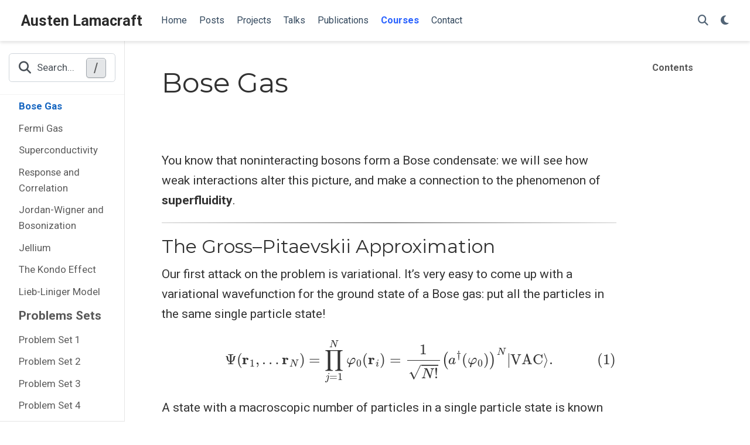

--- FILE ---
content_type: text/html; charset=UTF-8
request_url: https://austen.uk/courses/tqm/bose-gas/
body_size: 14161
content:
<!doctype html><!-- This site was created with Wowchemy. https://www.wowchemy.com --><!-- Last Published: January 24, 2024 --><html lang=en-us><head><meta charset=utf-8><meta name=viewport content="width=device-width,initial-scale=1"><meta http-equiv=x-ua-compatible content="IE=edge"><meta name=generator content="Wowchemy 5.7.0 for Hugo"><link rel=preconnect href=https://fonts.gstatic.com crossorigin><link rel=preload as=style href="https://fonts.googleapis.com/css2?family=Montserrat:wght@400;700&family=Roboto+Mono&family=Roboto:wght@400;700&display=swap"><link rel=stylesheet href="https://fonts.googleapis.com/css2?family=Montserrat:wght@400;700&family=Roboto+Mono&family=Roboto:wght@400;700&display=swap" media=print onload='this.media="all"'><script src=/js/mathjax-config.js></script>
<link rel=stylesheet href=/css/vendor-bundle.min.047268c6dd09ad74ba54a0ba71837064.css media=print onload='this.media="all"'><link rel=stylesheet href=https://cdn.jsdelivr.net/npm/academicons@1.9.2/css/academicons.min.css integrity="sha512-KlJCpRsLf+KKu2VQa5vmRuClRFjxc5lXO03ixZt82HZUk41+1I0bD8KBSA0fY290ayMfWYI9udIqeOWSu1/uZg==" crossorigin=anonymous media=print onload='this.media="all"'><script src=https://cdn.jsdelivr.net/npm/mathjax@3/es5/tex-chtml.js integrity crossorigin=anonymous async></script>
<link rel=stylesheet href=/css/wowchemy.62598cf2edf2b8b4b002ccc0e601b3dc.css><link rel=stylesheet href=/css/libs/chroma/github-light.min.css title=hl-light media=print onload='this.media="all"'><link rel=stylesheet href=/css/libs/chroma/dracula.min.css title=hl-dark media=print onload='this.media="all"' disabled><meta name=author content="Austen Lamacraft"><meta name=description content="Gross--Pitaevskii approximation. Superfluidity. Bogoliubov theory."><link rel=alternate hreflang=en-us href=https://austen.uk/courses/tqm/bose-gas/><link rel=canonical href=https://austen.uk/courses/tqm/bose-gas/><link rel=manifest href=/manifest.webmanifest><link rel=icon type=image/png href=/media/icon_hu5de320cba4b40ee42e6fb5cdaa06685e_12453_32x32_fill_lanczos_center_3.png><link rel=apple-touch-icon type=image/png href=/media/icon_hu5de320cba4b40ee42e6fb5cdaa06685e_12453_180x180_fill_lanczos_center_3.png><meta name=theme-color content="#1565c0"><meta property="twitter:card" content="summary"><meta property="twitter:site" content="@AustenLamacraft"><meta property="twitter:creator" content="@AustenLamacraft"><meta property="twitter:image" content="https://austen.uk/media/icon_hu5de320cba4b40ee42e6fb5cdaa06685e_12453_512x512_fill_lanczos_center_3.png"><meta property="og:site_name" content="Austen Lamacraft"><meta property="og:url" content="https://austen.uk/courses/tqm/bose-gas/"><meta property="og:title" content="Bose Gas | Austen Lamacraft"><meta property="og:description" content="Gross--Pitaevskii approximation. Superfluidity. Bogoliubov theory."><meta property="og:image" content="https://austen.uk/media/icon_hu5de320cba4b40ee42e6fb5cdaa06685e_12453_512x512_fill_lanczos_center_3.png"><meta property="og:locale" content="en-us"><meta property="article:modified_time" content="2023-01-02T10:17:22+00:00"><title>Bose Gas | Austen Lamacraft</title></head><body id=top data-spy=scroll data-offset=70 data-target=#TableOfContents class=page-wrapper data-wc-page-id=cd1e5e3e3338e4197a9775861436edfb><script src=/js/wowchemy-init.min.ec9d49ca50e4b80bdb08f0417a28ed84.js></script><aside class=search-modal id=search><div class=container><section class=search-header><div class="row no-gutters justify-content-between mb-3"><div class=col-6><h1>Search</h1></div><div class="col-6 col-search-close"><a class=js-search href=# aria-label=Close><i class="fas fa-times-circle text-muted" aria-hidden=true></i></a></div></div><div id=search-box><input name=q id=search-query placeholder=Search... autocapitalize=off autocomplete=off autocorrect=off spellcheck=false type=search class=form-control aria-label=Search...></div></section><section class=section-search-results><div id=search-hits></div></section></div></aside><div class="page-header header--fixed"><header><nav class="navbar navbar-expand-lg navbar-light compensate-for-scrollbar" id=navbar-main><div class=container-xl><div class="d-none d-lg-inline-flex"><a class=navbar-brand href=/>Austen Lamacraft</a></div><button type=button class=navbar-toggler data-toggle=collapse data-target=#navbar-content aria-controls=navbar-content aria-expanded=false aria-label="Toggle navigation">
<span><i class="fas fa-bars"></i></span></button><div class="navbar-brand-mobile-wrapper d-inline-flex d-lg-none"><a class=navbar-brand href=/>Austen Lamacraft</a></div><div class="navbar-collapse main-menu-item collapse justify-content-start" id=navbar-content><ul class="navbar-nav d-md-inline-flex"><li class=nav-item><a class=nav-link href=/#about><span>Home</span></a></li><li class=nav-item><a class=nav-link href=/#posts><span>Posts</span></a></li><li class=nav-item><a class=nav-link href=/#projects><span>Projects</span></a></li><li class=nav-item><a class=nav-link href=/#talks><span>Talks</span></a></li><li class=nav-item><a class=nav-link href=/#featured><span>Publications</span></a></li><li class=nav-item><a class="nav-link active" href=/courses/><span>Courses</span></a></li><li class=nav-item><a class=nav-link href=/#contact><span>Contact</span></a></li></ul></div><ul class="nav-icons navbar-nav flex-row ml-auto d-flex pl-md-2"><li class=nav-item><a class="nav-link js-search" href=# aria-label=Search><i class="fas fa-search" aria-hidden=true></i></a></li><li class="nav-item dropdown theme-dropdown"><a href=# class=nav-link data-toggle=dropdown aria-haspopup=true aria-label="Display preferences"><i class="fas fa-moon" aria-hidden=true></i></a><div class=dropdown-menu><a href=# class="dropdown-item js-set-theme-light"><span>Light</span></a>
<a href=# class="dropdown-item js-set-theme-dark"><span>Dark</span></a>
<a href=# class="dropdown-item js-set-theme-auto"><span>Automatic</span></a></div></li></ul></div></nav></header></div><div class=page-body><div class="container-fluid docs"><div class="row flex-xl-nowrap"><div class="col-12 col-md-3 col-xl-2 docs-sidebar"><form class="docs-search d-flex align-items-center"><button class="btn docs-toggle d-md-none p-0 mr-md-3 w-100" type=button data-toggle=collapse data-target=#docs-nav aria-controls=docs-nav aria-expanded=false aria-label="Toggle section navigation"><div class=d-flex><span class="d-md-none pl-1 flex-grow-1 text-left overflow-hidden">Theories of Quantum Matter</span>
<span><i class="fas fa-chevron-down"></i></span></div></button>
<button class="form-control sidebar-search js-search d-none d-md-flex">
<i class="fas fa-search pr-2"></i>
<span class=sidebar-search-text>Search...</span>
<span class=sidebar-search-shortcut>/</span></button></form><nav class="collapse docs-links" id=docs-nav><ul class="nav docs-sidenav"><li><a href=/courses/><i class="fas fa-arrow-left pr-1"></i>Courses</a></li></ul><div class=docs-toc-item><a class=docs-toc-link href=/courses/tqm/>Theories of Quantum Matter</a><ul class="nav docs-sidenav"><li><a href=/courses/tqm/many-body-wavefunctions/>Many Body Wavefunctions</a></li><li><a href=/courses/tqm/quantum-hall-effect/>Quantum Hall Effect</a></li><li><a href=/courses/tqm/elastic-chain/>The Elastic Chain</a></li><li><a href=/courses/tqm/spin-models/>Spin Models</a></li><li><a href=/courses/tqm/second-quantization/>A is for Annihilation</a></li><li><a href=/courses/tqm/more-second-quantization/>B is for Bunching</a></li><li><a href=/courses/tqm/lattice-models/>Lattice Models and Strong Correlations</a></li><li class=active><a href=/courses/tqm/bose-gas/>Bose Gas</a></li><li><a href=/courses/tqm/fermi-gas/>Fermi Gas</a></li><li><a href=/courses/tqm/superconductivity/>Superconductivity</a></li><li><a href=/courses/tqm/response-and-correlation/>Response and Correlation</a></li><li><a href=/courses/tqm/jordan-wigner/>Jordan-Wigner and Bosonization</a></li><li><a href=/courses/tqm/jellium/>Jellium</a></li><li><a href=/courses/tqm/kondo-effect/>The Kondo Effect</a></li><li><a href=/courses/tqm/lieb-liniger-model/>Lieb-Liniger Model</a></li><div class=docs-toc-item><a class=docs-toc-link href=/courses/tqm/problem-sets/>Problems Sets</a><ul class="nav docs-sidenav"><li><a href=/courses/tqm/problem-sets/problem-set-1/>Problem Set 1</a></li><li><a href=/courses/tqm/problem-sets/problem-set-2/>Problem Set 2</a></li><li><a href=/courses/tqm/problem-sets/problem-set-3/>Problem Set 3</a></li><li><a href=/courses/tqm/problem-sets/problem-set-4/>Problem Set 4</a></li></ul></div><li><a href=/courses/tqm/readme/>README</a></li></ul></div></nav></div><div class="d-none d-lg-block col-lg-2 docs-toc"><ul class="nav toc-top"><li><a href=# id=back_to_top class=docs-toc-title>Contents</a></li></ul></div><main class="col-12 col-md-9 col-xl-8 py-md-3 pl-md-5 docs-content" role=main><div class=docs-article-container></div><div class=docs-article-container><h1>Bose Gas</h1><article class=article-style><p><span class="math display">\[
\nonumber
\newcommand{\cE}{\mathcal{E}}
\newcommand{\cH}{\mathcal{H}}
\newcommand{\cN}{\mathcal{N}}
\newcommand{\br}{\mathbf{r}}
\newcommand{\bp}{\mathbf{p}}
\newcommand{\bk}{\mathbf{k}}
\newcommand{\bq}{\mathbf{q}}
\newcommand{\bv}{\mathbf{v}}
\newcommand{\pop}{\psi^{\vphantom{\dagger}}}
\newcommand{\pdop}{\psi^\dagger}
\newcommand{\Pop}{\Psi^{\vphantom{\dagger}}}
\newcommand{\Pdop}{\Psi^\dagger}
\newcommand{\Phop}{\Phi^{\vphantom{\dagger}}}
\newcommand{\Phdop}{\Phi^\dagger}
\newcommand{\phop}{\phi^{\vphantom{\dagger}}}
\newcommand{\phdop}{\phi^\dagger}
\newcommand{\aop}{a^{\vphantom{\dagger}}}
\newcommand{\adop}{a^\dagger}
\newcommand{\bop}{b^{\vphantom{\dagger}}}
\newcommand{\bdop}{b^\dagger}
\newcommand{\cop}{c^{\vphantom{\dagger}}}
\newcommand{\cdop}{c^\dagger}
\newcommand{\Nop}{\mathsf{N}^{\vphantom{\dagger}}}
\newcommand{\bra}[1]{\langle{#1}\rvert}
\newcommand{\ket}[1]{\lvert{#1}\rangle}
\newcommand{\inner}[2]{\langle{#1}\rvert #2 \rangle}
\newcommand{\braket}[3]{\langle{#1}\rvert #2 \lvert #3 \rangle}
\DeclareMathOperator{\sgn}{sgn}
\DeclareMathOperator{\tr}{tr}
\newcommand{\abs}[1]{\lvert{#1}\rvert}
\newcommand{\brN}{\br_1, \ldots, \br_N}
\newcommand{\xN}{x_1, \ldots, x_N}
\newcommand{\zN}{z_1, \ldots, z_N}
\]</span></p><p>You know that noninteracting bosons form a Bose condensate: we will see how weak interactions alter this picture, and make a connection to the phenomenon of <strong>superfluidity</strong>.</p><hr><h2 id=the-grosspitaevskii-approximation>The Gross–Pitaevskii Approximation</h2><p>Our first attack on the problem is variational. It’s very easy to come up with a variational wavefunction for the ground state of a Bose gas: put all the particles in the same single particle state!</p><p><span class="math display">\[
\Psi(\br_1,\ldots \br_N) = \prod_{j=1}^N \varphi_0(\br_i)= \frac{1}{\sqrt{N!}}\left(\adop(\varphi_0)\right)^N\ket{\text{VAC}}.
\label{bose_GPW}
\]</span></p><p>A state with a macroscopic number of particles in a single particle state is known as a <strong>Bose condensate</strong>. You have probably studied the statistical mechanics of an ideal Bose gas before: the main feature is a <strong>condensation temperature</strong> below which macroscopic occupation occurs.</p><p>We know that if we have a noninteracting Hamiltonian</p><p><span class="math display">\[
H = \sum\left[-\frac{\nabla_i^2}{2m} + V(\br_i)\right],
\]</span></p><p>then the ground state has exactly the form <span class="math inline">\(\eqref{bose_GPW}\)</span>, with <span class="math inline">\(\varphi_0(\br)\)</span> the ground state of the single particle Hamiltonian. After adding interactions to the Hamiltonian, in the form</p><p><span class="math display">\[
H_\text{int.} = \sum_{j&lt;k} U(\br_j-\br_k) = \frac{1}{2}\int d\br_1 d\br_2\, U(\br_1-\br_2)\pdop(\br_1)\pdop(\br_2)\pop(\br_2)\pop(\br_1).
\]</span></p><p>it is no longer true that the exact ground state has the form <span class="math inline">\(\eqref{bose_GPW}\)</span>, but we can treat <span class="math inline">\(\varphi_0(\br)\)</span> as a variational function that we must find. This leads to the <strong>Gross–Pitaevskii equation</strong>.</p><h3 id=grosspitaevskii-equation>Gross–Pitaevskii Equation</h3><p>From now on we will take a model of short-ranged interactions for simplicity</p><p><span class="math display">\[
U(\br-\br') = U_0\delta(\br-\br')
\]</span></p><p>To implement the variational calculation we need to find</p><p><span class="math display">\[
\langle E \rangle = \frac{\braket{\Psi}{H}{\Psi}}{\inner{\Psi}{\Psi}}
\]</span></p><p>In fact, it turns out to be more convenient to minimize <span class="math inline">\(\braket{\Psi}{H}{\Psi}\)</span>, using a Lagrange multiplier to fix the normalization. We have</p><p><span class="math display">\[
\begin{align}
\braket{\Psi}{H}{\Psi}=N \int d\br \left[\frac{1}{2m}|\nabla\varphi_0|^2+V(\br)|\varphi_0(\br)|^2
\right]\\
+\frac{1}{2}N(N-1)U_0\int d\br |\varphi_0(\br)|^4.
\label{bose_energy}
\end{align}
\]</span></p><p>For large <span class="math inline">\(N\)</span>, we can neglect the difference between <span class="math inline">\(N\)</span> and <span class="math inline">\(N+1\)</span>. Now we want to extremize this functional with respect to <span class="math inline">\(\varphi_0(\br)\)</span>, keeping <span class="math inline">\(\varphi_{0}(\br)\)</span> normalized. To do this we introduce a Lagrange multiplier <span class="math inline">\(\mu N\)</span> (the factor of <span class="math inline">\(N\)</span> will become clear shortly) and extremize the functional</p><p><span class="math display">\[
\braket{\Psi}{H}{\Psi} - \mu N \int d\br |\varphi_{0}(\br)|^{2}.
\]</span></p><p>To find the extremum requires a standard application of the calculus of variations, yielding the equation</p><p><span class="math display">\[
\left[-\frac{1}{2m}\nabla^2-\mu+V(\br)+NU_0|\varphi_0(\br)|^2\right]\varphi_0(\br)=0.
\label{bose_static_PreGPEqn}
\]</span></p><p>It’s convenient to deal with the stray factor of <span class="math inline">\(N\)</span> in <span class="math inline">\(\eqref{bose_static_PreGPEqn}\)</span> by defining <span class="math inline">\(\varphi(\br)\equiv\sqrt{N}\varphi_{0}(\br)\)</span>. <span class="math inline">\(\varphi(\br)\)</span> is known as the <strong>condensate wavefunction</strong> or <strong>order parameter</strong>. Later we will give a more general definition that does not depend on the above variational approximation. We have thus obtained the <strong>Gross–Pitaevskii equation</strong></p><p><span class="math display">\[
\left[-\frac{1}{2m}\nabla^2-\mu+V(\br)+U_0|\varphi(\br)|^2\right]\varphi(\br)=0.
\]</span></p><p>It remains to fix the Lagrange multiplier <span class="math inline">\(\mu\)</span>. This is done by demanding that <span class="math inline">\(\int d\br\,\abs{\varphi(\br)}^{2}=N\)</span>. Since <span class="math inline">\(\braket{\Psi}{H}{\Psi}- \mu \int d\br \abs{\varphi(\br)}^{2}=\braket{\Psi}{H-\mu \mathsf{N}}{\Psi}\)</span> was extremized under general variations, including those that changed <span class="math inline">\(N\)</span>, we must have</p><p><span class="math display">\[
\label{bose_static_GPmu}
\mu=\frac{\partial\braket{\Psi}{H}{\Psi}}{\partial N},
\]</span></p><p>so that <span class="math inline">\(\mu\)</span> is identified with the chemical potential.</p><p>A fundamental effect of the nonlinearity of the GP equation is that there exists a length scale set by the typical value of <span class="math inline">\(|\varphi(\br)|^2\sim n\)</span> and the interaction strength</p><p><span class="math display">\[
\xi\equiv \frac{1}{\sqrt{2m n U_0}}
\]</span></p><p>This <strong>healing length</strong> determines the scale over which <span class="math inline">\(\varphi(\br)\)</span> is disturbed by the introduction of a localized potential of scale <span class="math inline">\(\ll \xi\)</span>. It is a fundamental length scale in the system.</p><blockquote><p>Show that near a hard wall, where the condensate wavefunction goes to zero, <span class="math inline">\(\varphi(\br)\)</span> is given by</p><p><span class="math display">\[
\varphi(x)=\varphi_{\infty}\tanh \frac{x}{\sqrt{2}\xi}
\]</span></p><p>where <span class="math inline">\(x\)</span> is the distance from the wall, and <span class="math inline">\(\varphi_{\infty}=\sqrt{n_{\infty}}\)</span> is fixed by the density of the condensate far from the wall.</p></blockquote><h3 id=some-observables>Some Observables</h3><p>With the ansatz <span class="math inline">\(\eqref{bose_GPW}\)</span> for the wavefunction, we can obtain various observables without difficulty. The density and current density are</p><p><span class="math display">\[
\begin{align}
\rho(\br)&=|\varphi(\br)|^2,\\
\mathbf{j}(\br)&=-\frac{i}{2m}\left[\varphi^{*}(\br)\left(\nabla\varphi(\br)\right)-\left(\nabla\varphi^{*}(\br)\right)\varphi(\br)\right]
\end{align}
\]</span></p><p>Alternatively, one may write this is terms of the velocity field of the gas, using <span class="math inline">\(\mathbf{j}=\rho \mathbf{v}\)</span>, and the decomposition of <span class="math inline">\(\varphi(\br)\)</span> into magnitude and phase</p><p><span class="math display">\[
\varphi(\br)=\sqrt{\rho(\br)}e^{i\chi(\br)}.
\]</span></p><p>We thus find the <strong>superfluid velocity</strong></p><p><span class="math display">\[
\mathbf{v}_{s}\equiv\frac{1}{m}\nabla\chi.
\label{bose_vs}
\]</span></p><p>The name is to distinguish this contribution from that arising from thermal excitations. For the moment we are considering zero temperature, so this is all there is.</p><p>The usefulness of the Gross–Pitaevskii equations lies in its ability to describe spatially nonuniform situations. Often, nonuniformity is imposed by an external potential, but there is an important class of configurations that are stable – or metastable – for <em>topological</em> reasons.</p><h3 id=example-vortex>Example: Vortex</h3><p>Since <span class="math inline">\(\eqref{bose_vs}\)</span> tells us that the superfluid velocity is a gradient of something, we may expect it to be <em>irrotational</em></p><p><span class="math display">\[
\nabla\times \mathbf{v}_s = 0,
\]</span></p><p>or equivalently to have vanishing <em>circulation</em></p><p><span class="math display">\[
\oint \mathbf{v}_s\cdot d\mathbf{l}=0
\]</span></p><p>around any closed loop. However, it is possible for the phase of the wavefunction to increase by a multiple of <span class="math inline">\(2\pi\)</span> around a closed loop, which still gives a single-valued condensate wavefunction since <span class="math inline">\(\varphi(\br)=\sqrt{\rho(\br)}e^{i\chi(\br)}\)</span>. Thus in general the circulation</p><p><span class="math display">\[
\oint \mathbf{v}_s\cdot d\mathbf{l}=\frac{2\pi \ell}{m},\quad \ell\in\mathbb{Z},
\]</span></p><p>which is known as the <strong>Onsager–Feynmann quantization condition</strong>. A localized configuration with finite circulation is called a <strong>vortex</strong> in fluid dynamics, but in a normal fluid there is no reason for the vorticity to be quantized. Restoring Planck’s constant just this once</p><p><span class="math display">\[
\oint \mathbf{v}_s\cdot d\mathbf{l}=\frac{h\ell}{m},\quad \ell\in\mathbb{Z},
\]</span></p><p>shows that this is a truly <em>quantum</em> phenomenon.</p><p>A non-zero winding of the phase requires that <span class="math inline">\(\rho(\br)\)</span> vanishes at a point (in two dimensions) or on a line (in three). Let’s see how such configurations are described by the Gross–Pitaevskii theory.</p><p>We are going to look for 2D solutions where the phase winds <span class="math inline">\(\ell\)</span> times as we encircle the origin</p><p><span class="math display">\[
\varphi(r,\theta)\xrightarrow{r\to\infty} \sqrt{n} e^{i\ell\theta}.
\label{bose_vortex}
\]</span></p><p>We parameterize the solution as <span class="math inline">\(\varphi(r,\theta) = \sqrt{n} f(r/\xi)e^{i\ell\theta}\)</span>, measuring distances in terms of the healing length. Substituting into the Gross–Pitaevskii equation gives an equation in <span class="math inline">\(s\equiv r/\xi\)</span>.</p><p><span class="math display">\[
-f'' -\frac{f'}{s} + \frac{\ell^2 f}{s^2} - f +f^3 =0.
\]</span></p><p>We take <span class="math inline">\(\mu = U_0 n\)</span> to get the behaviour <span class="math inline">\(\eqref{bose_vortex}\)</span> at infinity.</p><blockquote><p>Without finding the solution explicitly, show that <span class="math inline">\(f(s)\sim s^\ell\)</span> for small <span class="math inline">\(s\)</span>, and <span class="math inline">\(f(s\to\infty) \to 1\)</span>.</p></blockquote><p>The region of suppressed density, of characteristic size <span class="math inline">\(\xi\)</span>, is called the <strong>vortex core</strong>. In three dimensions, the vortex core is a line.</p><p>We can find the energy of the vortex state by substituting the solution back into the energy functional <span class="math inline">\(\eqref{bose_energy}\)</span> to find the energy excess relative to a uniform state of density <span class="math inline">\(n\)</span></p><p><span class="math display">\[
\Delta E = \int d\br \left[\frac{n^2}{2m\xi^2}(f')^2+\frac{U}{2}n^2 \left(f^2-1\right)^2\right] + \frac{n^2}{2m}\int d\br\, f^2(\nabla\chi)^2.
\]</span></p><p>The first integral is finite, and arises purely from the departure of the density away from its bulk value. The second represents the contribution to the kinetic energy arising from the winding of the vortex’s phase. Since we have</p><p><span class="math display">\[
\nabla \chi = \frac{\ell}{r}\hat{\mathbf{e}}_\theta,
\]</span></p><p>this contribution to the energy is <em>logarithmically divergent</em>.</p><p><span class="math display">\[
\Delta E = \text{const.} + \frac{\pi n \ell^2}{m}\log\left(\frac{L}{\xi}\right).
\]</span></p><p>There is far-reaching analogy between the superfluid velocity fields of vortices and the magnetostatics of current-carrying wires,</p><table><thead><tr class=header><th>Vortices</th><th>Magnetostatics</th></tr></thead><tbody><tr class=odd><td>Vortex cores</td><td>Wires</td></tr><tr class=even><td>Superfluid velocity <span class="math inline">\(\mathbf{v}_s\)</span></td><td>Magnetic field, <span class="math inline">\(\mathbf{B}\)</span></td></tr><tr class=odd><td>Kinetic Energy</td><td>Magnetostatic Energy</td></tr></tbody></table><p>Vortices with <span class="math inline">\(\abs{\ell}>1\)</span> are generally unstable, and will break into multiple vortices of winding <span class="math inline">\(\ell=\pm 1\)</span>. Like vortices repel each other, and can form spectacular <strong>vortex lattices</strong>, akin to crystals.</p><figure id=figure-vortex-lattice-in-a-bose--einstein-condensate-of-sodium-atoms-source-ketterle-group-mithttpcuamiteduketterle_group><div class="d-flex justify-content-center"><div class=w-100><img alt="Vortex lattice in a Bose--Einstein condensate of Sodium atoms. Source: [Ketterle group, MIT](http://cua.mit.edu/ketterle_group/)." srcset="/courses/tqm/bose-gas/3dLattices_hub4f324a0113493b80b6fd860e4b774c5_126380_8e66cccafbc32f121676048a52fd9604.webp 400w,
/courses/tqm/bose-gas/3dLattices_hub4f324a0113493b80b6fd860e4b774c5_126380_fb763d87d48686a163e404a1f3dc97f7.webp 760w,
/courses/tqm/bose-gas/3dLattices_hub4f324a0113493b80b6fd860e4b774c5_126380_1200x1200_fit_q75_h2_lanczos.webp 1200w" src=/courses/tqm/bose-gas/3dLattices_hub4f324a0113493b80b6fd860e4b774c5_126380_8e66cccafbc32f121676048a52fd9604.webp width=760 height=606 loading=lazy data-zoomable></div></div><figcaption data-pre=Figure&nbsp; data-post=:&nbsp; class=numbered>Vortex lattice in a Bose&ndash;Einstein condensate of Sodium atoms. Source: <a href=http://cua.mit.edu/ketterle_group/ target=_blank rel=noopener>Ketterle group, MIT</a>.</figcaption></figure><p>Vortices are one manifestation of the phenomenon of <strong>superfluidity</strong>: persistent flow without resistance. The true ground state of the system does not have such flows, of course, so these flows are only <em>metastable</em> (as long as rotational symmetry is broken, so that angular momentum is not conserved). In the case of the vortex, it can only decay by its core leaving the system. An even simpler example is provided by currents flowing in a ring, a situation studied in <a href=https://austen.uk/courses/tqm/problem-sets/problem-set-2/#persistent-currents-without-rotational-symmetry>Problem Set 2</a>, which illustrates the important role played by repulsive interactions.</p><h2 id=bogoliubov-theory>Bogoliubov Theory</h2><p>How can we improve upon the Gross–Pitaevskii approximation? From now on we focus on a uniform condensate with no external potential <span class="math inline">\(V(\br)\)</span>, in which case the condensate wavefunction is just a constant <span class="math inline">\(\varphi(\br)=\sqrt{n}\)</span>. As usual we work in a plane wave basis, where the Hamiltonian takes the form</p><p><span class="math display">\[
H =\sum_\bk \epsilon(\bk)\adop_\bk\aop_\bk + \overbrace{\frac{U_0}{2V}\sum_{\bk_1+\bk_2=\bk_3+\bk_4} \adop_{\bk_1}\adop_{\bk_2}\aop_{\bk_3}\aop_{\bk_4}}^{\equiv H_\text{int}},
\]</span></p><p>with <span class="math inline">\(\epsilon(\bk)=\bk^2/2m\)</span>, and <span class="math inline">\(V\)</span> the volume. The Gross–Pitaevskii approximation to the ground state is</p><p><span class="math display">\[
\ket{\Psi_\text{GP}} = \frac{1}{\sqrt{N!}}\left(\adop_0\right)^N\ket{\text{VAC}}.
\]</span></p><p>When <span class="math inline">\(H_\text{int}\)</span> acts on this state, the only terms that contribute are those with <span class="math inline">\(\bk_3=\bk_4=0\)</span></p><p><span class="math display">\[
H_\text{int}\ket{\Psi_\text{GP}} = \frac{U_0}{2V}\sum_{\bk} \adop_{\bk}\adop_{-\bk}\aop_{0}\aop_{0}\ket{\Psi_\text{GP}}.
\]</span></p><p>Thus, if we want a better wavefunction, we are going to have to add some <span class="math inline">\((+\bk, -\bk)\)</span> pairs!</p><h3 id=bogoliubov-hamiltonian>Bogoliubov Hamiltonian</h3><p>When interactions are weak, we expect that the true ground state is close to <span class="math inline">\(\ket{\Psi_\text{GP}}\)</span>, so that most of the particles remain in the zero momentum state, with relatively few pairs created. Remembering that</p><p><span class="math display">\[
\aop\ket{N} = \sqrt{N}\ket{N-1},\quad \adop\ket{N} = \sqrt{N+1}\ket{N+1},
\label{bose_aN}
\]</span></p><p>we see that a term in the Hamiltonian with <span class="math inline">\(\aop_0\)</span> or <span class="math inline">\(\adop_0\)</span> is going to be more important – on account of the large occupancy of <span class="math inline">\(\bk=0\)</span> – than a term without. For this reason we divide up the interaction Hamiltonian according to the number of occurrences of these operators</p><p><span class="math display">\[
\begin{align}
H_\text{int} = &\frac{U_0}{2V}\adop_0\adop_0\aop_0\aop_0 \\\nonumber
&+\frac{U_0}{2V}\sum_{\bk\neq0}\left[\adop_{\bk}\adop_{-\bk}\aop_{0}\aop_{0} + \adop_{0}\adop_{0}\aop_{\bk}\aop_{-\bk}+4\adop_\bk\adop_0\aop_0\aop_\bk\right]\\\nonumber
&+\frac{U_0}{V}\sum_{\substack{\bk_1=\bk_2+\bk_3\\ \bk_{1,2,3}\neq 0}}\left[\adop_{\bk_3}\adop_{\bk_2}\aop_{\bk_1}\aop_0 +\adop_0\adop_{\bk_1}\aop_{\bk_2}\aop_{\bk_3}\right]\\\nonumber
&+\frac{U_0}{2V}\sum_{\substack{\bk_1+\bk_2=\bk_3+\bk_4\\ \bk_{1,2,3,4}\neq 0}} \adop_{\bk_1}\adop_{\bk_2}\aop_{\bk_3}\aop_{\bk_4}.
\end{align}
\]</span></p><p>The Gross–Pitaevskii approximation corresponds to the first term. We are now going to additionally keep the second term, and neglect the third and fourth. Thus we study the Hamiltonian</p><p><span class="math display">\[
\begin{align}
H_\text{pair} &= \sum_\bk \epsilon(\bk)\adop_\bk\aop_\bk +\frac{U_0}{2V}\adop_0\adop_0\aop_0\aop_0 \nonumber\\ &\quad+\frac{U_0}{2V}\sum_{\bk\neq0}\left[\adop_{\bk}\adop_{-\bk}\aop_{0}\aop_{0} + \adop_{0}\adop_{0}\aop_{\bk}\aop_{-\bk}+4\adop_\bk\adop_0\aop_0\aop_\bk\right].
\label{bose_Hpair}
\end{align}
\]</span></p><p>The second line describes the movement of pairs between zero momentum and <span class="math inline">\((+\bk,-\bk)\)</span>. To separate as much as possible the <span class="math inline">\(\bk\neq 0\)</span> modes from the <span class="math inline">\(\bk=0\)</span> mode we use</p><p><span class="math display">\[
\adop_0\aop_0 = N - N',\quad N'\equiv \sum_{\bk\neq 0} N_\bk
\]</span></p><p>so that</p><p><span class="math display">\[
\adop_0\adop_0\aop_0\aop_0 = N(N-1) - 2N'N_0+O(N_0^0 ).
\]</span></p><p>In this way, <span class="math inline">\(\eqref{bose_Hpair}\)</span> becomes</p><p><span class="math display">\[
\begin{align}
H_\text{pair} = &N\epsilon(0)+\frac{U_0}{2V}N(N-1) \nonumber\\\nonumber
&+\sum_{\bk\neq 0}\left(\left[\epsilon(\bk)-\epsilon(0)\right]\adop_\bk\aop_\bk\right.\\
&\left.+\frac{U_0}{2V}\left[\adop_{\bk}\adop_{-\bk}\aop_{0}\aop_{0} + \adop_{0}\adop_{0}\aop_{\bk}\aop_{-\bk}+2\adop_\bk\adop_0\aop_0\aop_\bk\right]\right).
\label{bose_Hpair2}
\end{align}
\]</span></p><p>Even though <span class="math inline">\(\epsilon(0)=0\)</span> for the situation we are interested in right now, we have included the general case in <span class="math inline">\(\eqref{bose_Hpair2}\)</span> to emphasize that it is the energy <em>difference</em> between <span class="math inline">\(0\)</span> and <span class="math inline">\(\bk\)</span> that is important: any energy offset appears as a constant in the first term.</p><p>Even now it’s not so easy to solve this problem. One last vital simplification is needed. We are going to replace the operators <span class="math inline">\(\adop_0\)</span>, <span class="math inline">\(\aop_0\)</span> with <span class="math inline">\(\sqrt{N}\)</span>, giving a quadratic Hamiltonian. That may sound like a pretty odd thing to do: after all, the resulting Hamiltonian no longer conserves the number of particles! Let’s see why this is a good approximation.</p><p>Consider the action of the Hamiltonian <span class="math inline">\(\eqref{bose_Hpair}\)</span> on a product state of the form <span class="math inline">\(\ket{\Psi'}\otimes\ket{N_0}_0\)</span>, where <span class="math inline">\(\ket{\Psi'}\)</span> lives in the many body Hilbert space made from non-zero momentum single particle states and <span class="math inline">\(\ket{N_0}_0\)</span> has <span class="math inline">\(N_0\)</span> particles in the zero momentum state.</p><p>The action of <span class="math inline">\(\adop_\bk \aop_0\)</span> on this state is</p><p><span class="math display">\[
\begin{align}
\adop_\bk\aop_0\ket{\Psi'}\otimes\ket{N_0}_0 &= \left(\adop_\bk \ket{\Psi'}\right)\otimes \aop_0\ket{N_0}_0\nonumber\\
&= \left(\adop_\bk \ket{\Psi'}\right)\otimes \sqrt{N_0}\ket{N_0-1}_0.
\end{align}
\]</span></p><p>Likewise</p><p><span class="math display">\[
\begin{align}
\aop_\bk\adop_0\ket{\Psi'}\otimes\ket{N_0}_0 &= \left(\aop_\bk \ket{\Psi'}\right)\otimes \adop_0\ket{N_0}_0 \nonumber\\
&= \left(\aop_\bk \ket{\Psi'}\right)\otimes \sqrt{N_0+1}\ket{N_0+1}_0.
\end{align}
\]</span></p><p>Since <span class="math inline">\(N_0\)</span> is assumed to be large, we ignore the difference between <span class="math inline">\(N_0\)</span> and <span class="math inline">\(N_0+1\)</span>. To be more precise, we are assuming that in the states we are going to find, <span class="math inline">\(N_0\)</span> will not fluctuate substantially. If this is the case, the <em>matrix elements</em> of <span class="math inline">\(H_\text{pair}\)</span> are approximately unchanged when we make the replacement mentioned above, leaving us with the <strong>Bogoliubov Hamiltonian</strong></p><!-- $$
\begin{align}
H_\text{pair} &= \sum_\bk \epsilon(\bk)\adop_\bk\aop_\bk  +\frac{U_0}{2V}N(N-1) \nonumber\\ &\quad+\frac{U_0n_0}{2}\sum_{\bk\neq0}\left[\adop_{\bk}\adop_{-\bk} + \aop_{\bk}\aop_{-\bk}+2\adop_\bk\aop_\bk\right].
\label{bose_Hpair3}
\end{align}
$$ --><p><span class="math display">\[
\begin{align}
H_\text{pair} &= N\epsilon(0)+\frac{U_0}{2V}N(N-1) \nonumber\\
&+\sum_{\bk\neq 0}\left(\left[\tilde\epsilon(\bk)+U_0n_0\right]\adop_\bk\aop_\bk+\frac{U_0n_0}{2}\left[\adop_{\bk}\adop_{-\bk} + \aop_{\bk}\aop_{-\bk}\right]\right).
\label{bose_Hpair3}
\end{align}
\]</span></p><p>where <span class="math inline">\(n_0 = N_0/V\)</span> is the density of particles in the zero momentum state, and we have defined <span class="math inline">\(\tilde\epsilon(\bk)\equiv\epsilon(\bk)-\epsilon(0)\)</span>. The Hamiltonian <span class="math inline">\(\eqref{bose_Hpair3}\)</span> can be diagonalized by a <strong>Bogoliubov transformation</strong>.</p><h3 id=bogoliubov-transformation>Bogoliubov transformation</h3><p>This is a change of variables that arises often in many body physics, so we’ll take some time to introduce it in a general context. Suppose we have a Hermitian operator that is quadratic in two bosons <span class="math inline">\(\aop_{1,2}\)</span> with the following form</p><p><span class="math display">\[
h = \epsilon\left[\adop_1\aop_1+\adop_2\aop_2\right] + \delta\left[\adop_1\adop_2+\aop_1\aop_2\right].
\]</span></p><p>It’s convenient to write this as</p><p><span class="math display">\[
h = \begin{pmatrix}
\adop_1 & \aop_2
\end{pmatrix}
\begin{pmatrix}
\epsilon & \delta \\
\delta & \epsilon
\end{pmatrix}
\begin{pmatrix}
\aop_1 \\ \adop_2
\end{pmatrix}-\epsilon
\]</span></p><p>It is possible to express <span class="math inline">\(h\)</span> in terms of some new bosons <span class="math inline">\(\bop_{1,2}\)</span> in the form</p><p><span class="math display">\[
h = \Omega\left[\bdop_1\bop_1+\bdop_2\bop_2\right] +\text{const.}
\]</span></p><p>(because then the spectrum is obvious). We look to express the new bosons linearly in terms of the old as follows</p><p><span class="math display">\[
\begin{pmatrix}
\bop_1 \\ \bdop_2
\end{pmatrix}=
\Lambda
\begin{pmatrix}
\aop_1 \\ \adop_2
\end{pmatrix}
\]</span></p><p>where <span class="math inline">\(\Lambda\)</span> is some <span class="math inline">\(2\times 2\)</span> matrix. What conditions should <span class="math inline">\(\Lambda\)</span> satisfy?</p><blockquote><p>Show that if we want the new bosons <span class="math inline">\(\bop_{1,2}\)</span> to satisfy the same commutation relations as the original <span class="math inline">\(a_{1,2}\)</span>, we must have <span class="math display">\[
\Lambda^\dagger \sigma_3 \Lambda = \sigma_3
\]</span></p></blockquote><p>The following parameterization satisfies this condition and is sufficiently general for our needs</p><p><span class="math display">\[
\Lambda=
\begin{pmatrix}
\cosh\kappa & \sinh\kappa \\
\sinh\kappa & \cosh\kappa
\end{pmatrix}.
\]</span></p><p>Notice the differences from a rotation matrix:</p><ol type=1><li>Hyperbolic instead of trignometric functions</li><li>No sign difference between the off digaonal elements.</li></ol><blockquote><p>Show that <span class="math display">\[
\begin{align}
\tanh 2\kappa = \frac{\delta}{\epsilon},\qquad \Omega = \sqrt{\epsilon^2-\delta^2\nonumber}\\
h = \Omega\left[\bdop_1\bop_1+\bdop_2\bop_2\right] + \Omega - \epsilon.
\end{align}
\]</span></p><p>The form of <span class="math inline">\(\Omega\)</span> is most easily understood by noting that the transformation preserves the determinant (<span class="math inline">\(\det\Lambda=1\)</span>).</p><ul><li><p>What happens if <span class="math inline">\(\delta>\epsilon\)</span>?</p></li><li><p>What changes if <span class="math inline">\(\begin{pmatrix} \epsilon & \delta \\ \delta & \epsilon \end{pmatrix}\longrightarrow \begin{pmatrix} \epsilon_1 & \delta \\ \delta & \epsilon_2 \end{pmatrix}\)</span>?</p></li></ul></blockquote><p>Applying the same logic to our Hamiltonian <span class="math inline">\(\eqref{bose_Hpair3}\)</span> gives</p><p><span class="math display">\[
\bop_\bp=\aop_\bp\cosh\kappa_\bp+\adop_{-\bp}\sinh\kappa_\bp\nonumber\\
\qquad \tanh2\kappa_\bp=\frac{n_0 U_0}{\tilde\epsilon(\bp)+n_0 U_0},
\]</span></p><p>(make sure you understand where the <span class="math inline">\(1/2\)</span> went!) and</p><p><span class="math display">\[
H=E_0+\sum_{\bp\neq 0}\omega(\bp)\bdop_\bp
\bop_\bp.
\]</span></p><p>Here <span class="math inline">\(\omega(\bp)\)</span> is the Bogoliubov dispersion relation</p><p><span class="math display">\[
\omega(\bp) = \sqrt{\tilde\epsilon(\bp)\left(\tilde\epsilon(\bp)+2U_0n_0\right)},
\]</span></p><p>and the ground state energy is</p><p><span class="math display">\[
E_0=\frac{1}{2}nU_0 N+\sum_{\bp\neq 0}\frac{1}{2}\left[\omega(\bp)-\tilde\epsilon(\bp)-n_0U_0\right].
\]</span></p><p>Somewhat annoyingly, this integral is divergent in the ultraviolet. However, this is actually nothing to do with the many body physics of the problem, but is rather related to the need to regularize a <span class="math inline">\(\delta\)</span>-function potential in three dimensions (see <a href=https://austen.uk/courses/tqm/problem-sets/problem-set-2/#perturbation-theory-for-the-bose-gas>Problem Set 2</a>). The cure is described in the <a href=#regularizing-the-ground-state-energy>Appendix</a>, but it isn’t too important in what follows.</p><h3 id=the-ground-state>The Ground State</h3><p>So far, our ground state is just defined by the condition that it is a vacuum of Bogoliubov excitations</p><p><span class="math display">\[
\bop_\bk\ket{0}=\left(\cosh\kappa_\bk \aop_\bk+\sinh\kappa_\bk \adop_{-\bk}\right)\ket{0}=0.
\]</span></p><p>But what does it <em>look</em> like? A state (unnormalized) that satisfies the above equation is</p><p><span class="math display">\[
\ket{0}=\prod_{\bk\neq 0} \exp\left(-\frac{1}{2}\tanh\kappa_\bk\adop_{\bk}\adop_{-\bk}\right)\ket{\Psi_\text{GP}}
\label{bose_BogWave}
\]</span></p><blockquote><p>Show this. If you’ve seen coherent states before, remember that the state <span class="math inline">\(e^{\alpha \adop}\ket{\text{VAC}}\)</span> is an eigenstate of <span class="math inline">\(\aop\)</span> with eigenvalue <span class="math inline">\(\alpha\)</span>.</p></blockquote><p>The form <span class="math inline">\(\eqref{bose_BogWave}\)</span> shows explicitly that the state consists of a superposition of pairs excited out of the <span class="math inline">\(\bk=0\)</span> condensate. As we’ve discussed, we don’t actually keep track of the loss of particles from the condensate in the Bogoliubov approximation, on the assumption that it is small.</p><p>We can get some feeling for the properties of the ground state by considering the density fluctuations. Recall that the Fourier components of the density operator are</p><p><span class="math display">\[
\rho_\bq = \sum_\bk \adop_{\bk-\bq}\aop_\bk.
\]</span></p><p>On the basis of the logic that we’ve been following so far, the most important terms will be those where one of <span class="math inline">\(\adop_{\bk-\bq}\)</span> or <span class="math inline">\(\aop_\bk\)</span> acts on the condensate. Thus</p><p><span class="math display">\[
\rho_\bq \sim \sqrt{N}\left(\adop_{-\bq} + \aop_{\bq}\right) = \sqrt{N}e^{-\kappa_\bq} \left(\bdop_{-\bq} + \bop_{\bq}\right),
\]</span></p><p>where</p><p><span class="math display">\[
e^{-\kappa_\bq} = \sqrt{\frac{\tilde\epsilon(\bq)}{\omega(\bq)}}.
\]</span></p><p>The density fluctuations in the ground state are then</p><p><span class="math display">\[
\braket{0}{\rho_{-\bq}\rho_{\bq}}{0} = N\frac{\tilde\epsilon(\bq)}{\omega(\bq)}\xrightarrow{\bq\to 0} \frac{N\abs{\bq}}{2mc}.
\]</span></p><p>On the right hand side we have used the low momentum form of the Bogoliubov dispersion</p><p><span class="math display">\[
\omega(\bq)\xrightarrow{\bq\to 0} c\abs{\bq}
\]</span></p><p>where <span class="math inline">\(c = \sqrt{\frac{n_0U_0}{m}}\)</span> is the speed of sound. We see that the density fluctuations vanish as the wavevector goes to zero. This is to be contrasted with the result that we would find in the Gross–Pitaevskii ground state (or ground state of the ideal gas)</p><p><span class="math display">\[
\braket{0}{\rho_{-\bq}\rho_{\bq}}{0} = N.
\]</span></p><p>corresponding to uncorrelated, Poissonian fluctuations of number inside any volume of the gas. If we were to take a snapshot of the particles at any instant in the interacting gas, we would see a picture similar to the image of the Laughlin state in <a href=https://austen.uk/courses/tqm/quantum-hall-effect/>Lecture 2</a>.</p><p>The other qualitatively new feature of the Bogoliubov ground state is that the zero momentum state is <em>depleted</em>. We find the momentum distribution by first writing the number operator <span class="math inline">\(N_\bp=\adop_{\bp}\aop_{\bp}\)</span> in terms of the Bogoliubov quasiparticles</p><p><span class="math display">\[
\adop_{\bp}\aop_{\bp}=(\bdop_\bp\cosh\kappa_{\bp}-\bop_{-\bp}\sinh\kappa_{\bp})(\bop_\bp\cosh\kappa_{\bp}-\bdop_{-\bp}\sinh\kappa_{\bp}),
\]</span></p><p>and then finding the average</p><p><span class="math display">\[
\langle N_\bp\rangle=\langle \adop_{\bp}\aop_{\bp}\rangle = \sinh^2\kappa_{p}\xrightarrow{ \abs{\bp}\ll \xi^{-1}}\frac{mc_s}{2\abs{\bp}}.
\]</span></p><p>The radial density distribution <span class="math inline">\(4\pi p^2 N_\bp\)</span> is peaked around <span class="math inline">\(\xi^{-1}\)</span>. Summing over <span class="math inline">\(\bp\)</span> gives the fraction of atoms not in the condensate</p><p><span class="math display">\[
\frac{1}{N}\sum_{\bp\neq 0} \langle N_\bp\rangle=\frac{8}{3\sqrt{\pi}}\sqrt{n a^3},
\]</span></p><p>where we used the Born approximation for the scattering length <span class="math inline">\(a=\frac{mU_0}{4\pi}\)</span>. Excluding the value <span class="math inline">\(\bp=0\)</span> has no effect, because of the vanishing phase space at small momentum in three dimensions.</p><p>Under typical experimental conditions in experiments on ultracold atoms the depletion does not much exceed <span class="math inline">\(0.01\)</span>, which justifies the use of the GP approximation. Liquid He<span class="math inline">\(^{4}\)</span>, the first superfluid to be discovered, can be described as an interacting Bose condensate, but the depletion is much larger (the <em>condensate fraction</em> – the fraction of atoms in the condensate – is around 10%). The Bogoliubov approximation does not provide a quantiatively accurate description in this case.</p><p>In the previous lecture we met another situation where the depletion can be increased. Applying a lattice effectively reduces the kinetic energy relative to the interaction, and leads eventually to a <strong>quantum phase transition</strong> out of the superfluid state.</p><h2 id=appendix>Appendix</h2><h3 id=regularizing-the-ground-state-energy>Regularizing the ground state energy</h3><p>To find the ground state energy in the Bogoliubov theory we have to compute the sum</p><p><span class="math display">\[
\begin{equation}
\sum_{\bp\neq 0}\frac{1}{2}\left[\omega(\bp)-\frac{\bp^2}{2m}-n_0U_0\right].
\label{bog-sum}
\end{equation}
\]</span></p><p>After turning it into an integral in the usual way, we have</p><p><span class="math display">\[
\frac{V}{4\pi^2 m}\left[\overbrace{\int_0^\Lambda p^2 \sqrt{p^2\left(p^2+\frac{2}{\xi^2}\right)}dp}^{\equiv I(\Lambda)} - \int_0^\Lambda \left(p^4 + \frac{p^2}{\xi^2}\right) dp \right]
\]</span></p><p>where we have introduced an upper cutoff <span class="math inline">\(\Lambda\)</span> to see what happens as it increases to infinity. The first integral comes from the <span class="math inline">\(\omega(\bp)\)</span> in the summand. <span class="math inline">\(\xi\equiv \frac{1}{\sqrt{2m n U_0}}\)</span> is the healing length as before. Introducing the substitution <span class="math inline">\(u=p^2\)</span> gives</p><p><span class="math display">\[
\begin{align}
I(\Lambda) &= \frac{1}{2}\int^{\Lambda^2}_0 u\sqrt{u+\frac{2}{\xi^2}} du \nonumber \\
&= \left[\frac{1}{5}\left(u+\frac{2}{\xi^2}\right)^{5/2}-\frac{2}{3\xi^2} \left(u+\frac{2}{\xi^2}\right)^{3/2}\right]^{\Lambda^2}_0\nonumber \\
&= \frac{\Lambda^5}{5} + \frac{\Lambda^3}{3\xi^2} -\frac{\Lambda}{2\xi^4}+\cdots.
\label{int-eval}
\end{align}
\]</span> In the expansion we have retained only the terms with positive powers of <span class="math inline">\(\Lambda\)</span>. By comparing with the definition of <span class="math inline">\(I(\Lambda)\)</span>, we can see that these terms arise from the first three terms in the large <span class="math inline">\(p\)</span> expansion of the integrand</p><p><span class="math display">\[
\begin{equation}
p^2 \sqrt{p^2\left(p^2+\frac{2}{\xi^2}\right)} = p^4 + \frac{p^2}{\xi^2} - \frac{1}{2\xi^2}.
\label{exp-integrand}
\end{equation}
\]</span></p><p>In the original sum <span class="math inline">\(\eqref{bog-sum}\)</span> the contributions of the first two terms in <span class="math inline">\(\eqref{exp-integrand}\)</span> are cancelled by subtracting <span class="math inline">\(\frac{1}{2}\left[\frac{\bp^2}{2m}+n_0U_0\right]\)</span>. This still leaves us with a divergence <span class="math inline">\(\propto \Lambda\)</span> arising from last term of <span class="math inline">\(\eqref{exp-integrand}\)</span>. On the other hand, the sum</p><p><span class="math display">\[
E_\text{reg}\equiv\sum_{\bp\neq 0}\frac{1}
{2}\left[\omega(\bp)-\tilde\epsilon(\bp)-n_0U_0+ \frac{(n_0U_0)^2}{2\tilde\epsilon(\bp)}\right]
\]</span></p><p><em>is</em> finite as <span class="math inline">\(\Lambda\to \infty\)</span>, because all positive powers of <span class="math inline">\(\Lambda\)</span> cancelled. The value is then given by the lower limit of the expression in <span class="math inline">\(\eqref{int-eval}\)</span>.</p><p><span class="math display">\[
E_\text{reg} = \frac{V}{m\pi^2}\frac{16}{15}(mnU_0)^{5/2}
\]</span></p><p>OK, but so what? That isn’t what we wanted. But notice that the regularized energy can be used to write the total energy as</p><p><span class="math display">\[
E_0=\frac{1}{2}nU_0 N\left[1-\frac{1}{V}\sum_\bp \frac{U_0}{2\tilde\epsilon(\bp)}\right]+E_\text{reg}.
\]</span></p><p>In this form, the term we have added and subtracted can be identified as the contribution to the ground state energy in second order perturbation theory. This is divergent at large momentum for a delta function interaction, but this divergence goes away when we consider a finite range potential (we won’t show this, but it’s not too hard). Assuming that this contribution is finite because the interaction potential has a small (relative to <span class="math inline">\(\xi\)</span>) but finite range, we can then write</p><p><span class="math display">\[
E_0=\frac{1}{2}nN\frac{4\pi}{m}\left(a_0+a_1\right)+\frac{1}{2}n_0N\frac{4\pi}{m}a_0\frac
{128}{15\sqrt{\pi}}\left(n a_0^3\right)^{1/2},
\]</span></p><p>where</p><p><span class="math display">\[
a_0=(m/4\pi)U_0,\qquad a_1=-(m/4\pi)\frac{U_0^2}{V}\sum_\bp \frac{1}{2\tilde\epsilon
(\bp)}.
\]</span></p><p>are the first two terms in the Born approximation for the scattering length <span class="math inline">\(a=a_0+a_1+\cdots\)</span>. This strongly suggests that these two terms can really be expressed only in erms of the true scattering length. Notice also that the second term has a weird <span class="math inline">\(U_0^{5/2}\)</span> dependence on the interaction strength, which is presumably connected to perturbation theory breaking down at the third order (see <a href=https://austen.uk/courses/tqm/problem-sets/problem-set-2/#perturbation-theory-for-the-bose-gas>Problem Set 2</a>).</p><h2 id=references>References</h2><p>{% bibliography –cited %}</p></article><div class=article-widget><div class=post-nav><div class=post-nav-item><div class=meta-nav>Previous</div><a href=/courses/tqm/lattice-models/ rel=next>Lattice Models and Strong Correlations</a></div><div class=post-nav-item><div class=meta-nav>Next</div><a href=/courses/tqm/fermi-gas/ rel=prev>Fermi Gas</a></div></div></div></div><div class=body-footer><p>Last updated on Jan 2, 2023</p></div><footer class=site-footer><p class="powered-by copyright-license-text">© 2024 Me. This work is licensed under <a href=https://creativecommons.org/licenses/by-nc-nd/4.0 rel="noopener noreferrer" target=_blank>CC BY NC ND 4.0</a></p><p class="powered-by footer-license-icons"><a href=https://creativecommons.org/licenses/by-nc-nd/4.0 rel="noopener noreferrer" target=_blank aria-label="Creative Commons"><i class="fab fa-creative-commons fa-2x" aria-hidden=true></i>
<i class="fab fa-creative-commons-by fa-2x" aria-hidden=true></i>
<i class="fab fa-creative-commons-nc fa-2x" aria-hidden=true></i>
<i class="fab fa-creative-commons-nd fa-2x" aria-hidden=true></i></a></p><p class=powered-by>Published with <a href="https://wowchemy.com/?utm_campaign=poweredby" target=_blank rel=noopener>Wowchemy</a> — the free, <a href=https://github.com/wowchemy/wowchemy-hugo-themes target=_blank rel=noopener>open source</a> website builder that empowers creators.</p></footer></main></div></div></div><div class=page-footer></div><script src=/js/vendor-bundle.min.1d4346c6f7d46c340dc0a9058dd85c13.js></script>
<script src=https://cdn.jsdelivr.net/npm/anchor-js@5.0.0/anchor.min.js integrity="sha256-aQmOEF2ZD4NM/xt4hthzREIo/2PFkOX/g01WjxEV7Ys=" crossorigin=anonymous></script>
<script>anchors.add()</script><script id=search-hit-fuse-template type=text/x-template>
    <div class="search-hit" id="summary-{{key}}">
      <div class="search-hit-content">
        <div class="search-hit-name">
          <a href="{{relpermalink}}">{{title}}</a>
          <div class="article-metadata search-hit-type">{{type}}</div>
          <p class="search-hit-description">{{snippet}}</p>
        </div>
      </div>
    </div>
  </script><script src=https://cdn.jsdelivr.net/gh/krisk/Fuse@v3.2.1/dist/fuse.min.js integrity="sha512-o38bmzBGX+hD3JHWUFCDA09btWaqrNmoJ3RXLlrysA7PP01Kgs4UlE4MhelE1v5dJR3+cxlR4qQlotsW7jKsnw==" crossorigin=anonymous></script>
<script src=https://cdn.jsdelivr.net/gh/julmot/mark.js@8.11.1/dist/jquery.mark.min.js integrity="sha512-mhbv5DqBMgrWL+32MmsDOt/OAvqr/cHimk6B8y/bx/xS88MVkYGPiVv2ixKVrkywF2qHplNRUvFsAHUdxZ3Krg==" crossorigin=anonymous></script>
<script id=page-data type=application/json>{"use_headroom":false}</script><script src=/en/js/wowchemy.min.c84202fca2a6efbbecbaf0e8358c1d51.js></script><div id=modal class="modal fade" role=dialog><div class=modal-dialog><div class=modal-content><div class=modal-header><h5 class=modal-title>Cite</h5><button type=button class=close data-dismiss=modal aria-label=Close>
<span aria-hidden=true>&#215;</span></button></div><div class=modal-body><pre><code></code></pre></div><div class=modal-footer><a class="btn btn-outline-primary my-1 js-copy-cite" href=# target=_blank><i class="fas fa-copy"></i> Copy</a>
<a class="btn btn-outline-primary my-1 js-download-cite" href=# target=_blank><i class="fas fa-download"></i> Download</a><div id=modal-error></div></div></div></div></div><script src=/js/wowchemy-publication.68f8d7090562ca65fc6d3cb3f8f2d2cb.js type=module></script></body></html>

--- FILE ---
content_type: application/javascript; charset=UTF-8
request_url: https://austen.uk/js/mathjax-config.js
body_size: -126
content:
// MathJax Configuration
//
// v2 to v3 upgrade notes:
// - The CommonHTML.linebreaks option is not yet implemented (but may be in a future release)
// - The TeX.noUndefined.attributes option is not yet implemented (but may be in a future release)
window.MathJax = {
  // https://stackoverflow.com/questions/65264328/mathjax-3-change-css-styles
  // https://stackoverflow.com/questions/65321568/mathjax-3-inline-math-and-overflow-x
  startup: {
    ready() {
      MathJax.startup.defaultReady();
      const CHTMLmath = MathJax._.output.chtml.Wrappers.math.CHTMLmath;
      CHTMLmath.styles['mjx-container[jax="CHTML"][display="true"][width="full"]'] = {
        display: "block !important",
        ["overflow-x"]: "auto !important",
        ["overflow-y"]: "hidden !important",
        // ["max-width"] : "100% !important",
        ["min-width"] : "100% !important"    
      }
    }
  },
  loader: {
    load: ['[tex]/noerrors', '[tex]/physics'],
  },
  tex: {
    inlineMath: [
      ['$', '$'],
      ['\\(', '\\)'],
    ],
    displayMath: [
      ['$$', '$$'],
      ['\\[', '\\]'],
    ],
    processEscapes: false,
    packages: {'[+]': ['noerrors', 'physics']},
    tags: 'all'
  },
};